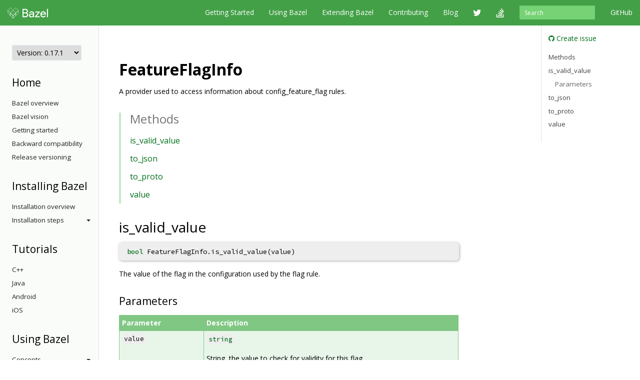

--- FILE ---
content_type: text/html
request_url: https://docs.bazel.build/versions/0.17.1/skylark/lib/FeatureFlagInfo.html
body_size: 39367
content:
<!-- /versions/main/foo/bar -> ["main", "foo", "bar"] -->
<!-- /versions/0.12.3/baz.md -> ["0.12.3", "baz.md"] -->





<!DOCTYPE html>
<html lang="en" itemscope itemtype="https://schema.org/WebPage">
    <head>
    <meta charset="utf-8">
    <meta http-equiv="X-UA-Compatible" content="IE=edge">
    <meta name="viewport" content="width=device-width, initial-scale=1">

    <!-- Only show Bazel version in title if it's a release -->
    <title>FeatureFlagInfo - Bazel 0.17.1</title>

    <link rel="canonical" href="https://bazel.build/rules/lib/FeatureFlagInfo">

    <!-- Webfont -->
    <link href="//fonts.googleapis.com/css?family=Source+Code+Pro:400,500,700|Open+Sans:400,600,700,800" rel="stylesheet">

    <link rel="shortcut icon" type="image/png" href="/images/favicon.ico">

    <!-- Bootstrap -->
    <link href="/assets/css/bootstrap.min.css" rel="stylesheet">
    <link href="/assets/css/font-awesome.min.css" rel="stylesheet">

    <!-- HTML5 shim and Respond.js for IE8 support of HTML5 elements and media queries -->
    <!-- WARNING: Respond.js doesn't work if you view the page via file:// -->
    <!--[if lt IE 9]>
      <script src="https://oss.maxcdn.com/html5shiv/3.7.2/html5shiv.min.js"></script>
      <script src="https://oss.maxcdn.com/respond/1.4.2/respond.min.js"></script>
    <![endif]-->

    <!-- Custom stylesheet -->
    <link rel="stylesheet" type="text/css" href="/css/main.css" />

    <!-- metadata -->
    <meta name="og:title" content="FeatureFlagInfo"/>
    <meta name="og:image" content="/images/bazel-og-image.png"/>

    <!-- google search console verification -->
    <meta name="google-site-verification" content="ftWLOiP2hnDW4Cw3LUGEaXU83RVIpiyxwaXFFhoakzs" />
  </head>

  <body>
        <nav id="common-nav" class="navbar navbar-inverse navbar-fixed-top">
      <div class="container">
        <!-- Brand and toggle get grouped for better mobile display -->
        <div class="navbar-header">
          <button type="button" class="navbar-toggle collapsed" data-toggle="collapse" data-target="#bs-example-navbar-collapse-1">
            <span class="sr-only">Toggle navigation</span>
            <span class="icon-bar"></span>
            <span class="icon-bar"></span>
            <span class="icon-bar"></span>
          </button>
          <a class="navbar-brand" href="https://www.bazel.build/">
            <img class="navbar-logo" src="/images/bazel-navbar.svg">
          </a>
        </div>

        <!-- Collect the nav links, forms, and other content for toggling -->
        <div class="collapse navbar-collapse" id="bs-example-navbar-collapse-1">
          <ul class="nav navbar-nav navbar-right">
            <li><a href="https://github.com/bazelbuild/bazel">GitHub</a></li>
          </ul>
          <form class="navbar-form navbar-right" action="/search.html" id="cse-search-box">
            <div class="form-group">
              <input type="hidden" name="cx" value="009927877080525621790:2pxlpaexqpc">
              <input type="hidden" name="cof" value="FORID:10">
              <input type="hidden" name="ie" value="UTF-8">
              <input type="search" name="q" id="q" class="form-control input-sm" placeholder="Search">
            </div>
          </form>
          <ul class="nav navbar-nav navbar-right">
            <li>
              <a href="/versions/0.17.1/bazel-overview.html">Getting Started</a>
            </li>
            <li>
              <a href="/versions/0.17.1/guide.html">Using Bazel</a>
            </li>
            <li>
              <a href="/versions/0.17.1/skylark/concepts.html">Extending Bazel</a>
            </li>
            <li>
              <a href="https://www.bazel.build/contributing.html">Contributing</a>
            </li>
            <li>
              <a href="https://blog.bazel.build">Blog</a>
            </li>
            <li><a href="https://twitter.com/bazelbuild" class="nav-icon"><i class="fa fa-twitter"></i></a></li>
            <li><a href="http://stackoverflow.com/questions/tagged/bazel" class="nav-icon"><i class="fa fa-stack-overflow"></i></a></li>
          </ul>
        </div><!-- /.navbar-collapse -->
      </div><!-- /.container-fluid -->
    </nav>


    <div class="container vpad">
      <div class="row">
        <div class="col-md-2">
          <a class="btn btn-default btn-lg btn-block sidebar-toggle"
              data-toggle="collapse" href="#sidebar-nav" aria-expanded="false"
              aria-controls="sidebar-nav">
            <i class="glyphicon glyphicon-menu-hamburger"></i> Navigation
          </a>

          <nav class="sidebar collapse" id="sidebar-nav">
            <select onchange="location.href=this.value">
                <option value="" selected disabled hidden>Version: 0.17.1</option>
                
                <!-- reconstruct absolute url for the current page for each doc version -->
                <option value="/versions/main/skylark/lib/FeatureFlagInfo.html">
                    main
                </option>
                
                <!-- reconstruct absolute url for the current page for each doc version -->
                <option value="/versions/5.4.1/skylark/lib/FeatureFlagInfo.html">
                    5.4.1
                </option>
                
                <!-- reconstruct absolute url for the current page for each doc version -->
                <option value="/versions/5.4.0/skylark/lib/FeatureFlagInfo.html">
                    5.4.0
                </option>
                
                <!-- reconstruct absolute url for the current page for each doc version -->
                <option value="/versions/5.3.1/skylark/lib/FeatureFlagInfo.html">
                    5.3.1
                </option>
                
                <!-- reconstruct absolute url for the current page for each doc version -->
                <option value="/versions/5.3.0/skylark/lib/FeatureFlagInfo.html">
                    5.3.0
                </option>
                
                <!-- reconstruct absolute url for the current page for each doc version -->
                <option value="/versions/5.2.0/skylark/lib/FeatureFlagInfo.html">
                    5.2.0
                </option>
                
                <!-- reconstruct absolute url for the current page for each doc version -->
                <option value="/versions/5.1.1/skylark/lib/FeatureFlagInfo.html">
                    5.1.1
                </option>
                
                <!-- reconstruct absolute url for the current page for each doc version -->
                <option value="/versions/5.1.0/skylark/lib/FeatureFlagInfo.html">
                    5.1.0
                </option>
                
                <!-- reconstruct absolute url for the current page for each doc version -->
                <option value="/versions/5.0.0/skylark/lib/FeatureFlagInfo.html">
                    5.0.0
                </option>
                
                <!-- reconstruct absolute url for the current page for each doc version -->
                <option value="/versions/4.2.4/skylark/lib/FeatureFlagInfo.html">
                    4.2.4
                </option>
                
                <!-- reconstruct absolute url for the current page for each doc version -->
                <option value="/versions/4.2.3/skylark/lib/FeatureFlagInfo.html">
                    4.2.3
                </option>
                
                <!-- reconstruct absolute url for the current page for each doc version -->
                <option value="/versions/4.2.2/skylark/lib/FeatureFlagInfo.html">
                    4.2.2
                </option>
                
                <!-- reconstruct absolute url for the current page for each doc version -->
                <option value="/versions/4.2.1/skylark/lib/FeatureFlagInfo.html">
                    4.2.1
                </option>
                
                <!-- reconstruct absolute url for the current page for each doc version -->
                <option value="/versions/4.2.0/skylark/lib/FeatureFlagInfo.html">
                    4.2.0
                </option>
                
                <!-- reconstruct absolute url for the current page for each doc version -->
                <option value="/versions/4.1.0/skylark/lib/FeatureFlagInfo.html">
                    4.1.0
                </option>
                
                <!-- reconstruct absolute url for the current page for each doc version -->
                <option value="/versions/4.0.0/skylark/lib/FeatureFlagInfo.html">
                    4.0.0
                </option>
                
                <!-- reconstruct absolute url for the current page for each doc version -->
                <option value="/versions/3.7.0/skylark/lib/FeatureFlagInfo.html">
                    3.7.0
                </option>
                
                <!-- reconstruct absolute url for the current page for each doc version -->
                <option value="/versions/3.6.0/skylark/lib/FeatureFlagInfo.html">
                    3.6.0
                </option>
                
                <!-- reconstruct absolute url for the current page for each doc version -->
                <option value="/versions/3.5.1/skylark/lib/FeatureFlagInfo.html">
                    3.5.1
                </option>
                
                <!-- reconstruct absolute url for the current page for each doc version -->
                <option value="/versions/3.4.0/skylark/lib/FeatureFlagInfo.html">
                    3.4.0
                </option>
                
                <!-- reconstruct absolute url for the current page for each doc version -->
                <option value="/versions/3.3.0/skylark/lib/FeatureFlagInfo.html">
                    3.3.0
                </option>
                
                <!-- reconstruct absolute url for the current page for each doc version -->
                <option value="/versions/3.2.0/skylark/lib/FeatureFlagInfo.html">
                    3.2.0
                </option>
                
                <!-- reconstruct absolute url for the current page for each doc version -->
                <option value="/versions/3.1.0/skylark/lib/FeatureFlagInfo.html">
                    3.1.0
                </option>
                
                <!-- reconstruct absolute url for the current page for each doc version -->
                <option value="/versions/3.0.0/skylark/lib/FeatureFlagInfo.html">
                    3.0.0
                </option>
                
                <!-- reconstruct absolute url for the current page for each doc version -->
                <option value="/versions/2.2.0/skylark/lib/FeatureFlagInfo.html">
                    2.2.0
                </option>
                
                <!-- reconstruct absolute url for the current page for each doc version -->
                <option value="/versions/2.1.0/skylark/lib/FeatureFlagInfo.html">
                    2.1.0
                </option>
                
                <!-- reconstruct absolute url for the current page for each doc version -->
                <option value="/versions/2.0.0/skylark/lib/FeatureFlagInfo.html">
                    2.0.0
                </option>
                
                <!-- reconstruct absolute url for the current page for each doc version -->
                <option value="/versions/1.2.0/skylark/lib/FeatureFlagInfo.html">
                    1.2.0
                </option>
                
                <!-- reconstruct absolute url for the current page for each doc version -->
                <option value="/versions/1.1.0/skylark/lib/FeatureFlagInfo.html">
                    1.1.0
                </option>
                
                <!-- reconstruct absolute url for the current page for each doc version -->
                <option value="/versions/1.0.0/skylark/lib/FeatureFlagInfo.html">
                    1.0.0
                </option>
                
                <!-- reconstruct absolute url for the current page for each doc version -->
                <option value="/versions/0.29.1/skylark/lib/FeatureFlagInfo.html">
                    0.29.1
                </option>
                
                <!-- reconstruct absolute url for the current page for each doc version -->
                <option value="/versions/0.29.0/skylark/lib/FeatureFlagInfo.html">
                    0.29.0
                </option>
                
                <!-- reconstruct absolute url for the current page for each doc version -->
                <option value="/versions/0.28.0/skylark/lib/FeatureFlagInfo.html">
                    0.28.0
                </option>
                
                <!-- reconstruct absolute url for the current page for each doc version -->
                <option value="/versions/0.27.0/skylark/lib/FeatureFlagInfo.html">
                    0.27.0
                </option>
                
                <!-- reconstruct absolute url for the current page for each doc version -->
                <option value="/versions/0.26.0/skylark/lib/FeatureFlagInfo.html">
                    0.26.0
                </option>
                
                <!-- reconstruct absolute url for the current page for each doc version -->
                <option value="/versions/0.25.0/skylark/lib/FeatureFlagInfo.html">
                    0.25.0
                </option>
                
                <!-- reconstruct absolute url for the current page for each doc version -->
                <option value="/versions/0.24.0/skylark/lib/FeatureFlagInfo.html">
                    0.24.0
                </option>
                
                <!-- reconstruct absolute url for the current page for each doc version -->
                <option value="/versions/0.23.0/skylark/lib/FeatureFlagInfo.html">
                    0.23.0
                </option>
                
                <!-- reconstruct absolute url for the current page for each doc version -->
                <option value="/versions/0.22.0/skylark/lib/FeatureFlagInfo.html">
                    0.22.0
                </option>
                
                <!-- reconstruct absolute url for the current page for each doc version -->
                <option value="/versions/0.21.0/skylark/lib/FeatureFlagInfo.html">
                    0.21.0
                </option>
                
                <!-- reconstruct absolute url for the current page for each doc version -->
                <option value="/versions/0.20.0/skylark/lib/FeatureFlagInfo.html">
                    0.20.0
                </option>
                
                <!-- reconstruct absolute url for the current page for each doc version -->
                <option value="/versions/0.19.2/skylark/lib/FeatureFlagInfo.html">
                    0.19.2
                </option>
                
                <!-- reconstruct absolute url for the current page for each doc version -->
                <option value="/versions/0.19.1/skylark/lib/FeatureFlagInfo.html">
                    0.19.1
                </option>
                
                <!-- reconstruct absolute url for the current page for each doc version -->
                <option value="/versions/0.18.1/skylark/lib/FeatureFlagInfo.html">
                    0.18.1
                </option>
                
                <!-- reconstruct absolute url for the current page for each doc version -->
                <option value="/versions/0.17.2/skylark/lib/FeatureFlagInfo.html">
                    0.17.2
                </option>
                
                <!-- reconstruct absolute url for the current page for each doc version -->
                <option value="/versions/0.17.1/skylark/lib/FeatureFlagInfo.html">
                    0.17.1
                </option>
                
            </select>

            <!-- If the current version has a explicitly versioned sidebar for the major version -->
            
                
            
            <h3>Home</h3>
<ul class="sidebar-nav">
    <li><a href="/versions/0.17.1/bazel-overview.html">Bazel overview</a></li>
    <li><a href="/versions/0.17.1/bazel-vision.html">Bazel vision</a></li>
    <li><a href="/versions/0.17.1/getting-started.html">Getting started</a></li>
    <li><a href="/versions/0.17.1/backward-compatibility.html">Backward compatibility</a></li>
    <li><a href="/versions/0.17.1/versioning.html">Release versioning</a></li>
</ul>

<h3>Installing Bazel</h3>
<ul class="sidebar-nav">

    <li class="sidebar-nav">
        <a href="/versions/0.17.1/install.html">Installation overview</a>
    </li>

    <li>
        <a class="sidebar-nav-heading" data-toggle="collapse"
           href="#installing-menu" aria-expanded="false"
           aria-controls="installing-menu">
            Installation steps<span class="caret"></span>
        </a>
        <ul class="collapse sidebar-nav sidebar-submenu" id="installing-menu">

            <li><a href="/versions/0.17.1/install-ubuntu.html">Ubuntu</a></li>
            <li><a href="/versions/0.17.1/install-redhat.html">Fedora/CentOS</a></li>
            <li><a href="/versions/0.17.1/install-os-x.html">macOS</a></li>
            <li><a href="/versions/0.17.1/install-windows.html">Windows</a></li>
            <li><a href="/versions/0.17.1/install-compile-source.html">Compiling from source</a></li>
            <li><a href="/versions/0.17.1/completion.html">Command-line completion</a></li>
            <li><a href="/versions/0.17.1/ide.html">Integrating with IDEs</a></li>
        </ul>
    </li>
</ul>

<h3>Tutorials</h3>
<ul class="sidebar-nav">
    <li><a href="/versions/0.17.1/tutorial/cpp.html">C++</a></li>
    <li><a href="/versions/0.17.1/tutorial/java.html">Java</a></li>
    <li><a href="/versions/0.17.1/tutorial/android-app.html">Android</a></li>
    <li><a href="/versions/0.17.1/tutorial/ios-app.html">iOS</a></li>
</ul>

<h3>Using Bazel</h3>
<ul class="sidebar-nav">
    <li>
        <a class="sidebar-nav-heading" data-toggle="collapse"
           href="#using-menu" aria-expanded="false"
           aria-controls="using-menu">
            Concepts<span class="caret"></span>
        </a>
        <ul class="collapse sidebar-nav sidebar-submenu" id="using-menu">
            <li><a href="/versions/0.17.1/build-ref.html">Core concepts</a></li>
            <li><a href="/versions/0.17.1/external.html">External dependencies</a></li>
            <li><a href="/versions/0.17.1/configurable-attributes.html">Configurable attributes</a></li>
            <li><a href="/versions/main/platforms-intro.html">Platforms and toolchains</a></li>
            <li><a href="/versions/main/visibility.html">Visibility</a></li>
        </ul>
    </li>

    <li>
        <a class="sidebar-nav-heading" data-toggle="collapse"
           href="#guides-menu" aria-expanded="false"
           aria-controls="build-files-menu">
            Guides<span class="caret"></span>
        </a>
        <ul class="collapse sidebar-nav sidebar-submenu" id="guides-menu">
            <li><a href="/versions/0.17.1/guide.html">Running Bazel</a></li>
            <li><a href="/versions/0.17.1/skylark/tutorial-creating-a-macro.html">Creating a macro</a></li>
            <li><a href="/versions/0.17.1/memory-saving-mode.html">Optimizing memory</a></li>
            <li><a href="/versions/0.17.1/windows.html">Building on Windows</a></li>
        </ul>
    </li>

    <li>
        <a class="sidebar-nav-heading" data-toggle="collapse"
           href="#query-menu" aria-expanded="false"
           aria-controls="query-menu">
            Queries<span class="caret"></span>
        </a>
        <ul class="collapse sidebar-nav sidebar-submenu" id="query-menu">
            <li><a href="/versions/0.17.1/query-how-to.html">The query command</a></li>
            <li><a href="/versions/0.17.1/cquery.html">The cquery command</a></li>
            <li><a href="/versions/0.17.1/aquery.html">The aquery command</a></li>
            <li><a href="/versions/0.17.1/query.html">Query language</a></li>
        </ul>
    </li>

    <li>
        <a class="sidebar-nav-heading" data-toggle="collapse"
           href="#best-practices-menu" aria-expanded="false"
           aria-controls="best-practices-menu">
            Best practices<span class="caret"></span>
        </a>
        <ul class="collapse sidebar-nav sidebar-submenu" id="best-practices-menu">
            <li><a href="/versions/0.17.1/best-practices.html">General best practices</a></li>
            <li><a href="/versions/0.17.1/skylark/tutorial-sharing-variables.html">Sharing BUILD variables</a></li>
        </ul>
    </li>

    <li>
        <a class="sidebar-nav-heading" data-toggle="collapse"
           href="#remote-execution-menu" aria-expanded="false"
           aria-controls="remote-execution-menu">
            Remote execution<span class="caret"></span>
        </a>
        <ul class="collapse sidebar-nav sidebar-submenu" id="remote-execution-menu">
            <li><a href="/versions/0.17.1/remote-execution.html">Overview</a></li>
            <li><a href="/versions/0.17.1/remote-execution-rules.html">Guidelines</a></li>
            <li>
                <a class="sidebar-nav-heading" data-toggle="collapse"
                   href="#troubleshoot-remote-execution-menu" aria-expanded="false"
                   aria-controls="troubleshoot-remote-execution-menu">
                    Troubleshooting<span class="caret"></span>
                </a>
                <ul class="collapse sidebar-nav sidebar-submenu" id="troubleshoot-remote-execution-menu">
                    <li><a href="/versions/0.17.1/remote-execution-sandbox.html">Troubleshooting with Bazel sandbox</a></li>
                    <li><a href="/versions/0.17.1/workspace-log.html">Non-hermetic WORKSPACE rules</a></li>
                    <li><a href="/versions/0.17.1/remote-execution-caching-debug.html">Debugging remote cache hits</a></li>
                </ul>
            </li>
            <li><a href="/versions/0.17.1/remote-execution-ci.html">Remote execution and CI</a></li>
        </ul>
    </li>

    <li>
        <a class="sidebar-nav-heading" data-toggle="collapse"
           href="#remote-caching-menu" aria-expanded="false"
           aria-controls="remote-caching-menu">
            Remote caching<span class="caret"></span>
        </a>
        <ul class="collapse sidebar-nav sidebar-submenu" id="remote-caching-menu">
            <li><a href="/versions/0.17.1/remote-caching.html">Overview</a></li>
            <li><a href="/versions/0.17.1/remote-caching-debug.html">Debugging remote cache hits with local execution</a></li>
        </ul>
    </li>
</ul>

<h4>Rules</h4>
<ul class="sidebar-nav">
    <li><a href="/versions/0.17.1/be/overview.html">Build encyclopedia</a></li>

    <li>
        <a class="sidebar-nav-heading" data-toggle="collapse"
           href="#android-menu" aria-expanded="false"
           aria-controls="android-menu">
            Android<span class="caret"></span>
        </a>
        <ul class="collapse sidebar-nav sidebar-submenu" id="android-menu">
            <li><a href="/versions/0.17.1/tutorial/android-app.html">Tutorial</a></li>
            <li><a href="/versions/0.17.1/bazel-and-android.html">Android resources</a></li>
            <li><a href="/versions/0.17.1/mobile-install.html">Using mobile-install</a></li>
            <li><a href="/versions/0.17.1/android-instrumentation-test.html">Android instrumentation tests</a></li>
            <li><a href="/versions/0.17.1/android-ndk.html">Android NDK</a></li>
            <li><a href="https://plugins.jetbrains.com/plugin/9185-bazel">Android Studio plugin</a></li>
        </ul>
    </li>

    <li>
        <a class="sidebar-nav-heading" data-toggle="collapse"
           href="#apple-menu" aria-expanded="false"
           aria-controls="apple-menu">
            Apple<span class="caret"></span>
        </a>
        <ul class="collapse sidebar-nav sidebar-submenu" id="apple-menu">
            <li><a href="/versions/0.17.1/tutorial/ios-app.html">Tutorial</a></li>
            <li><a href="/versions/0.17.1/bazel-and-apple.html">Apple resources</a></li>
            <li><a href="/versions/0.17.1/migrate-xcode.html">Migrating from Xcode</a></li>
            <li><a href="/versions/0.17.1/migrate-cocoapods.html">Converting CocoaPods</a></li>
        </ul>
    </li>

    <li>
        <a class="sidebar-nav-heading" data-toggle="collapse"
           href="#cpp-menu" aria-expanded="false"
           aria-controls="cpp-menu">
            C++<span class="caret"></span>
        </a>
        <ul class="collapse sidebar-nav sidebar-submenu" id="cpp-menu">
            <li><a href="/versions/0.17.1/tutorial/cpp.html">Tutorial</a></li>
            <li><a href="/versions/0.17.1/bazel-and-cpp.html">C++ resources</a></li>
            <li><a href="/versions/0.17.1/cpp-use-cases.html">C++ use cases</a></li>
            <li>
                <a href="/versions/0.17.1/cc-toolchain-config-reference.html">
                    C++ Toolchain Configuration
                </a>
            </li>
            <li>
                <a href="/versions/0.17.1/tutorial/cc-toolchain-config.html">
                    Tutorial: Configuring C++ Toolchains
                </a>
            </li>
            <li>
                <a href="/versions/0.17.1/integrating-with-rules-cc.html">
                    Integrating with C++ rules
                </a>
            </li>
        </ul>
    </li>

    <li>
        <a class="sidebar-nav-heading" data-toggle="collapse"
           href="#java-menu" aria-expanded="false"
           aria-controls="java-menu">
            Java<span class="caret"></span>
        </a>
        <ul class="collapse sidebar-nav sidebar-submenu" id="java-menu">
            <li><a href="/versions/0.17.1/tutorial/java.html">Tutorial</a></li>
            <li><a href="/versions/0.17.1/bazel-and-java.html">Java resources</a></li>
            <li><a href="/versions/0.17.1/migrate-maven.html">Migrating from Maven</a></li>
        </ul>
    </li>

</ul>

<h3>Reference</h3>
<ul class="sidebar-nav">
    <li><a href="/versions/0.17.1/user-manual.html">Commands and options</a></li>
    <li><a href="/versions/0.17.1/glossary.html">Glossary</a></li>
    <li><a href="/versions/0.17.1/be/overview.html">Build encyclopedia</a></li>
    <li><a href="/versions/0.17.1/test-encyclopedia.html">Test encyclopedia</a></li>
    <li><a href="/versions/0.17.1/command-line-reference.html">Command line reference</a></li>

    <li>
        <a class="sidebar-nav-heading" data-toggle="collapse"
           href="#build-files-menu" aria-expanded="false"
           aria-controls="build-files-menu">
            BUILD files<span class="caret"></span>
        </a>
        <ul class="collapse sidebar-nav sidebar-submenu" id="build-files-menu">
            <li><a href="/versions/0.17.1/be/functions.html">Functions</a></li>
            <li><a href="/versions/0.17.1/be/common-definitions.html">Common rule definitions</a></li>
            <li><a href="/versions/0.17.1/be/make-variables.html">"Make" variables</a></li>
            <li><a href="/versions/0.17.1/skylark/build-style.html">BUILD style guide</a></li>
        </ul>
    </li>

    <li><a href="/versions/0.17.1/build-event-protocol.html">Build Event Protocol</a></li>
    <li><a href="/versions/0.17.1/output_directories.html">Output directory layout</a></li>
    <li><a href="/versions/0.17.1/platforms.html">Platforms</a></li>
    <li><a href="/versions/0.17.1/exec-groups.html">Execution Groups</a></li>
    <li><a href="/versions/0.17.1/toolchains.html">Toolchains</a></li>
</ul>

<h3>Extending Bazel</h3>
<ul class="sidebar-nav">
    <li><a href="/versions/0.17.1/skylark/concepts.html">Extension overview</a></li>

    <li>
        <a class="sidebar-nav-heading" data-toggle="collapse"
           href="#starlark-concepts" aria-expanded="false"
           aria-controls="starlark-concepts">
            Concepts<span class="caret"></span>
        </a>
        <ul class="collapse sidebar-nav sidebar-submenu" id="starlark-concepts">
            <li><a href="/versions/0.17.1/skylark/macros.html">Macros</a></li>
            <li><a href="/versions/0.17.1/skylark/rules.html">Rules</a></li>
            <li><a href="/versions/0.17.1/skylark/depsets.html">Depsets</a></li>
            <li><a href="/versions/0.17.1/skylark/aspects.html">Aspects</a></li>
            <li><a href="/versions/0.17.1/skylark/repository_rules.html">Repository rules</a></li>
            <li><a href="/versions/0.17.1/skylark/config.html">Configurations</a></li>
        </ul>
    </li>

    <li>
        <a class="sidebar-nav-heading" data-toggle="collapse"
           href="#starlark-practices" aria-expanded="false"
           aria-controls="starlark-practices">
            Best practices<span class="caret"></span>
        </a>
        <ul class="collapse sidebar-nav sidebar-submenu" id="starlark-practices">
            <li><a href="/versions/0.17.1/skylark/bzl-style.html">.bzl style guide</a></li>
            <li><a href="/versions/0.17.1/skylark/testing.html">Testing extensions</a></li>
            <li><a href="https://github.com/bazelbuild/stardoc">Documenting rules with Stardoc</a></li>
            <li><a href="https://github.com/bazelbuild/buildtools/tree/master/buildifier">Linting</a></li>
            <li><a href="/versions/0.17.1/skylark/performance.html">Optimizing performance</a></li>
            <li><a href="/versions/0.17.1/skylark/deploying.html">Deploying rules</a></li>
            <li><a href="/versions/0.17.1/skylark/windows_tips.html">Writing rules on Windows</a></li>
        </ul>
    </li>

    <li><a href="https://github.com/bazelbuild/examples/tree/HEAD/rules">Examples</a></li>
    <li><a href="/versions/0.17.1/skylark/lib/skylark-overview.html">Extensions API</a></li>
    <li><a href="/versions/0.17.1/skylark/faq.html">FAQ</a></li>
    <li><a href="/versions/0.17.1/skylark/language.html">Starlark language</a></li>
</ul>

          </nav>
        </div>

        <div class="col-md-8">
          <div class="content">
            <h1 id="modules.FeatureFlagInfo">FeatureFlagInfo</h1>

A provider used to access information about config_feature_flag rules.

<div class="toc">
  <h2>Methods</h2>
  <ul>
          <li><a href="#is_valid_value">is_valid_value</a></li>
              <li><a href="#to_json">to_json</a></li>
              <li><a href="#to_proto">to_proto</a></li>
              <li><a href="#value">value</a></li>
        </ul>
</div>

      <h2 id="is_valid_value">is_valid_value</h2>
        <p><pre class="rule-signature"><a class="anchor" href="bool.html">bool</a> FeatureFlagInfo.is_valid_value(value)</pre></p>

    The value of the flag in the configuration used by the flag rule.

          <h3>Parameters</h3>
      <table class="table table-bordered table-condensed table-params">
        <colgroup>
          <col class="col-param">
          <col class="param-description">
        </colgroup>
        <thead>
          <tr>
            <th>Parameter</th>
            <th>Description</th>
          </tr>
        </thead>
        <tbody>
                  <tr>
            <td id="is_valid_value.value">
              <code>value</code>
            </td>
            <td>
                          <p><code><a class="anchor" href="string.html">string</a></code></p>
                          <p>String, the value to check for validity for this flag.</p>
            </td>
          </tr>
                </tbody>
      </table>

        <h2 id="to_json">to_json</h2>
        <p><pre class="rule-signature"><a class="anchor" href="string.html">string</a> FeatureFlagInfo.to_json()</pre></p>

    Creates a JSON string from the struct parameter. This method only works if all struct elements (recursively) are strings, ints, booleans, other structs, a list of these types or a dictionary with string keys and values of these types. Quotes and new lines in strings are escaped. Examples:<br><pre class=language-python>struct(key=123).to_json()
# {"key":123}

struct(key=True).to_json()
# {"key":true}

struct(key=[1, 2, 3]).to_json()
# {"key":[1,2,3]}

struct(key='text').to_json()
# {"key":"text"}

struct(key=struct(inner_key='text')).to_json()
# {"key":{"inner_key":"text"}}

struct(key=[struct(inner_key=1), struct(inner_key=2)]).to_json()
# {"key":[{"inner_key":1},{"inner_key":2}]}

struct(key=struct(inner_key=struct(inner_inner_key='text'))).to_json()
# {"key":{"inner_key":{"inner_inner_key":"text"}}}
</pre>


        <h2 id="to_proto">to_proto</h2>
        <p><pre class="rule-signature"><a class="anchor" href="string.html">string</a> FeatureFlagInfo.to_proto()</pre></p>

    Creates a text message from the struct parameter. This method only works if all struct elements (recursively) are strings, ints, booleans, other structs or a list of these types. Quotes and new lines in strings are escaped. Keys are iterated in the sorted order. Examples:<br><pre class=language-python>struct(key=123).to_proto()
# key: 123

struct(key=True).to_proto()
# key: true

struct(key=[1, 2, 3]).to_proto()
# key: 1
# key: 2
# key: 3

struct(key='text').to_proto()
# key: "text"

struct(key=struct(inner_key='text')).to_proto()
# key {
#   inner_key: "text"
# }

struct(key=[struct(inner_key=1), struct(inner_key=2)]).to_proto()
# key {
#   inner_key: 1
# }
# key {
#   inner_key: 2
# }

struct(key=struct(inner_key=struct(inner_inner_key='text'))).to_proto()
# key {
#    inner_key {
#     inner_inner_key: "text"
#   }
# }
</pre>


        <h2 id="value">value</h2>
        <p><pre class="rule-signature"><a class="anchor" href="string.html">string</a> FeatureFlagInfo.value</pre></p>

    The current value of the flag in the flag's current configuration.




          </div>
        </div>

        <div class="col-md-2 sticky-sidebar">
            <div class="right-sidebar">
                <ul class="gh-links">
                    <li><a href="https://github.com/bazelbuild/bazel/issues/new?title=Documentation issue: FeatureFlagInfo&body=Documentation URL: https://docs.bazel.build/versions/0.17.1/skylark/lib/FeatureFlagInfo.html&labels=type: documentation"><i class="fa fa-github"></i> Create issue</a></li>
                </ul>

                <ul class="page-toc">
<li class="toc-entry toc-h2"><a href="#methods">Methods</a></li>
<li class="toc-entry toc-h2"><a href="#is_valid_value">is_valid_value</a>
<ul class="page-toc-sublist">
<li class="toc-entry toc-h3"><a href="#parameters">Parameters</a></li>
</ul>
</li>
<li class="toc-entry toc-h2"><a href="#to_json">to_json</a></li>
<li class="toc-entry toc-h2"><a href="#to_proto">to_proto</a></li>
<li class="toc-entry toc-h2"><a href="#value">value</a></li>
</ul>
            </div>
        </div>
      </div>
    </div>

    <!-- Satisfaction Survey -->
    <script async="" defer="" src="//www.google.com/insights/consumersurveys/async_survey?site=WiW2jfuqA0qnVVi98UP0WeVsqBPB"></script>

        <footer class="footer">
      <div class="container">
  <div class="row">
    <div class="col-sm-4 col-md-2">
      <p>About</p>
      <ul class="list-unstyled">
        <li><a href="https://www.bazel.build/users.html">Who's Using Bazel?</a></li>
        <li><a href="https://www.bazel.build/roadmap.html">Roadmap</a></li>
        <li><a href="https://www.bazel.build/contributing.html">Contribute</a></li>
        <li><a href="https://www.bazel.build/governance.html">Governance Plan</a></li>
        <li><a href="https://policies.google.com/privacy">Privacy Policy</a></li>
        <li><a href="/guide.html/sitemap.xml">Sitemap</a></li>
      </ul>
    </div>
    <div class="col-sm-4 col-md-2">
      <p>Support</p>
      <ul class="list-unstyled">
        <li><a href="http://stackoverflow.com/questions/tagged/bazel">Stack Overflow</a></li>
        <li><a href="https://github.com/bazelbuild/bazel/issues">Issue Tracker</a></li>
        <li><a href="/guide.html">Documentation</a></li>
        <li><a href="https://www.bazel.build/faq.html">FAQ</a></li>
        <li><a href="https://www.bazel.build/support.html">Support Policy</a></li>
      </ul>
    </div>
    <div class="col-sm-4 col-md-2">
      <p>Stay Connected</p>
      <ul class="list-unstyled">
        <li><a href="https://twitter.com/bazelbuild">Twitter</a></li>
        <li><a href="https://blog.bazel.build">Blog</a></li>
        <li><a href="https://github.com/bazelbuild/bazel">GitHub</a></li>
        <li><a href="https://groups.google.com/forum/#!forum/bazel-discuss">Discussion group</a></li>
        <li><a href="https://slack.bazel.build">Slack</a></li>
      </ul>
    </div>
  </div>
  <div class="row">
    <div class="col-lg-12">
      <p class="text-muted">&copy; 2023 Google</p>
    </div>
  </div>
</div>

    </footer>

    <!-- jQuery (necessary for Bootstrap's JavaScript plugins) -->
    <script src="https://ajax.googleapis.com/ajax/libs/jquery/1.11.2/jquery.min.js"></script>
    <!-- Include all compiled plugins (below), or include individual files as needed -->
    <script src="/assets/js/bootstrap.min.js"></script>

    <!-- Anchor JS -->
    <script type="text/javascript" src="https://cdnjs.cloudflare.com/ajax/libs/anchor-js/3.2.0/anchor.min.js"></script>
    <script>
      // Automatically add anchors and links to all header elements that don't already have them.
      anchors.add();
    </script>

    <script>
      var shiftWindow = function() {
        if (location.hash.length !== 0) {
          window.scrollBy(0, -50);
        }
      };
      window.addEventListener("hashchange", shiftWindow);

      var highlightCurrentSidebarNav = function() {
        var href = location.pathname;
        var item = $('#sidebar-nav [href$="' + href + '"]');
        if (item) {
          var li = item.parent();
          li.addClass("active");

          if (li.parent() && li.parent().is("ul")) {
            do {
              var ul = li.parent();
              if (ul.hasClass("collapse")) {
                ul.collapse("show");
              }
              li = ul.parent();
            } while (li && li.is("li"));
          }
        }
      };

      $(document).ready(function() {
        // Scroll to anchor of location hash, adjusted for fixed navbar.
        window.setTimeout(function() {
          shiftWindow();
        }, 1);

        // Flip the caret when submenu toggles are clicked.
        $(".sidebar-submenu").on("show.bs.collapse", function() {
          var toggle = $('[href$="#' + $(this).attr('id') + '"]');
          if (toggle) {
            toggle.addClass("dropup");
          }
        });
        $(".sidebar-submenu").on("hide.bs.collapse", function() {
          var toggle = $('[href$="#' + $(this).attr('id') + '"]');
          if (toggle) {
            toggle.removeClass("dropup");
          }
        });

        // Highlight the current page on the sidebar nav.
        highlightCurrentSidebarNav();
      });
    </script>

    <!-- Google Analytics tracking code -->
    <script>
      (function(i,s,o,g,r,a,m){i['GoogleAnalyticsObject']=r;i[r]=i[r]||function(){
      (i[r].q=i[r].q||[]).push(arguments)},i[r].l=1*new Date();a=s.createElement(o),
      m=s.getElementsByTagName(o)[0];a.async=1;a.src=g;m.parentNode.insertBefore(a,m)
      })(window,document,'script','//www.google-analytics.com/analytics.js','ga');

      ga('create', 'UA-61082125-1', 'auto');
      ga('send', 'pageview');
    </script>

  </body>
</html>
